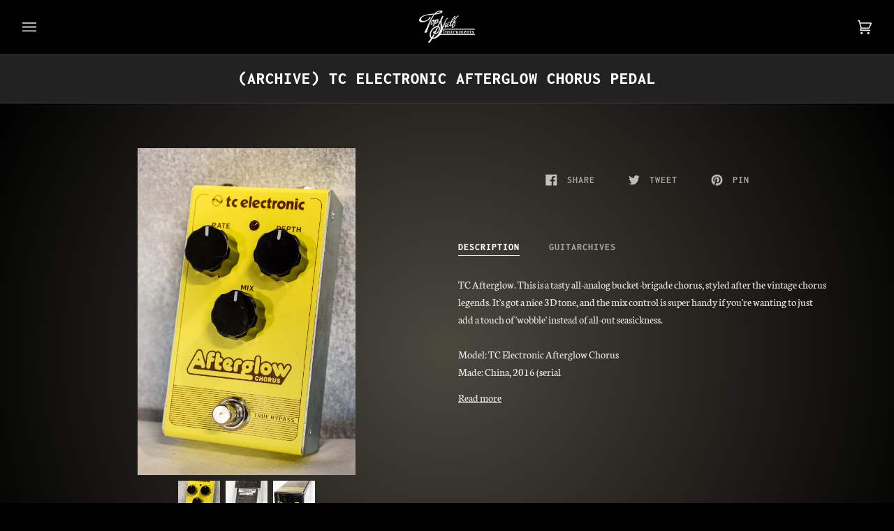

--- FILE ---
content_type: text/css
request_url: https://topshelfinstruments.com.au/cdn/shop/t/9/assets/font-settings.css?v=62207386249252103521765760715
body_size: -267
content:
@font-face{font-family:Inconsolata;font-weight:700;font-style:normal;font-display:swap;src:url(//topshelfinstruments.com.au/cdn/fonts/inconsolata/inconsolata_n7.42ffb2ea5578e6e88edd291e392dab233d946720.woff2) format("woff2"),url(//topshelfinstruments.com.au/cdn/fonts/inconsolata/inconsolata_n7.f8fd13bf56b4d5d5891a97e9dc61ee446a880def.woff) format("woff")}@font-face{font-family:Neuton;font-weight:400;font-style:normal;font-display:swap;src:url(//topshelfinstruments.com.au/cdn/fonts/neuton/neuton_n4.375534939e0d75eb7be219a00714c316e8c6d84b.woff2) format("woff2"),url(//topshelfinstruments.com.au/cdn/fonts/neuton/neuton_n4.4a417fae2ecc90d39247e4e348f63f3b8a758fe5.woff) format("woff")}@font-face{font-family:Inconsolata;font-weight:700;font-style:normal;font-display:swap;src:url(//topshelfinstruments.com.au/cdn/fonts/inconsolata/inconsolata_n7.42ffb2ea5578e6e88edd291e392dab233d946720.woff2) format("woff2"),url(//topshelfinstruments.com.au/cdn/fonts/inconsolata/inconsolata_n7.f8fd13bf56b4d5d5891a97e9dc61ee446a880def.woff) format("woff")}@font-face{font-family:Inconsolata;font-weight:800;font-style:normal;font-display:swap;src:url(//topshelfinstruments.com.au/cdn/fonts/inconsolata/inconsolata_n8.0e04789af592df6a43269ce169cc56ac543f7573.woff2) format("woff2"),url(//topshelfinstruments.com.au/cdn/fonts/inconsolata/inconsolata_n8.36a8c1a4cd268a337c0feab47e235272023e577a.woff) format("woff")}@font-face{font-family:Inconsolata;font-weight:800;font-style:normal;font-display:swap;src:url(//topshelfinstruments.com.au/cdn/fonts/inconsolata/inconsolata_n8.0e04789af592df6a43269ce169cc56ac543f7573.woff2) format("woff2"),url(//topshelfinstruments.com.au/cdn/fonts/inconsolata/inconsolata_n8.36a8c1a4cd268a337c0feab47e235272023e577a.woff) format("woff")}@font-face{font-family:Neuton;font-weight:700;font-style:normal;font-display:swap;src:url(//topshelfinstruments.com.au/cdn/fonts/neuton/neuton_n7.32d12c1e9bd3937458bfc858f2cf82ecf1bd7cd4.woff2) format("woff2"),url(//topshelfinstruments.com.au/cdn/fonts/neuton/neuton_n7.b3bbd23ed7032787b512b480ed6282cf1cbe2d1c.woff) format("woff")}@font-face{font-family:Neuton;font-weight:400;font-style:italic;font-display:swap;src:url(//topshelfinstruments.com.au/cdn/fonts/neuton/neuton_i4.e1dce0cf2a1284973b599d81d533b16df1cd72bc.woff2) format("woff2"),url(//topshelfinstruments.com.au/cdn/fonts/neuton/neuton_i4.877628dc814b9edb7a8e686f1db559c4e6b004f2.woff) format("woff")}
/*# sourceMappingURL=/cdn/shop/t/9/assets/font-settings.css.map?v=62207386249252103521765760715 */
